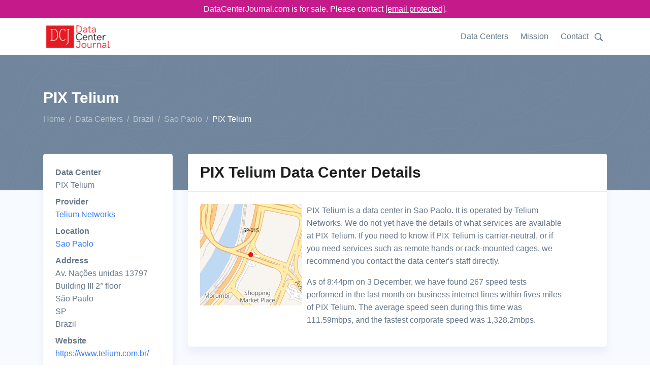

--- FILE ---
content_type: text/html;charset=utf-8
request_url: https://www.datacenterjournal.com/data-centers/brazil/sao-paolo/pix-telium/
body_size: 7275
content:
<!DOCTYPE html><html lang="en"><head><meta charset="UTF-8" /><link rel="preload" href="/static/s.min.js" as="script"><title>PIX Telium Data Center in Sao Paolo | DataCenterJournal</title><meta name=description content="PIX Telium is a data center in Sao Paolo, Brazil run by Telium Networks. The Data Center Journal's details on PIX Telium will help you make an informed decision."><meta name="viewport" content="width=device-width, initial-scale=1" /><link rel="canonical" href="https://www.datacenterjournal.com/data-centers/brazil/sao-paolo/pix-telium/" /><link rel="stylesheet" href="/css/theme.css" data-svelte="svelte-3mjcdi"><meta name="robots" content="noarchive" data-svelte="svelte-3mjcdi"><link rel="apple-touch-icon" sizes="180x180" href="/apple-touch-icon.png" data-svelte="svelte-3mjcdi"><link rel="icon" type="image/png" sizes="32x32" href="/favicon-32x32.png" data-svelte="svelte-3mjcdi"><link rel="icon" type="image/png" sizes="16x16" href="/favicon-16x16.png" data-svelte="svelte-3mjcdi"><script type="application/ld+json">{"@context":"https://schema.org","@type":"BreadcrumbList","itemListElement":[{"@type":"ListItem","position":0,"name":"Home","item":"https://www.datacenterjournal.com/"},{"@type":"ListItem","position":1,"name":"Data Centers","item":"https://www.datacenterjournal.com/data-centers/"},{"@type":"ListItem","position":2,"name":"Brazil","item":"https://www.datacenterjournal.com/data-centers/brazil/"},{"@type":"ListItem","position":3,"name":"Sao Paolo","item":"https://www.datacenterjournal.com/data-centers/brazil/sao-paolo/"},{"@type":"ListItem","position":4,"name":"PIX Telium","item":"https://www.datacenterjournal.com/data-centers/brazil/sao-paolo/pix-telium/"}]}</script><script type="application/ld+json">{"@context":"https://schema.org","@type":"FAQPage","mainEntity":[{"@type":"Question","name":"Who operates the PIX Telium data center?","acceptedAnswer":{"@type":"Answer","text":"The PIX Telium facility is operated by Telium Networks."}},{"@type":"Question","name":"How can I find PIX Telium?","acceptedAnswer":{"@type":"Answer","text":"PIX Telium is in Sao Paolo, Brazil, and their full address is: Av. Nações unidas 13797 Building III 2° floor, São Paulo, SP, Brazil."}},{"@type":"Question","name":"What services are available at PIX Telium?","acceptedAnswer":{"@type":"Answer","text":"We are still looking into services provided by PIX Telium and will shortly describe their rack sizes, remote hands support, and other services they offer."}}]}</script><style>div.svelte-1oajubz{width:100%;height:100%}div.svelte-1oajubz{width:100%;height:100%}.search.svelte-pr3djt{margin-top:1.0rem;margin-bottom:1.5rem;display:flex;flex-wrap:wrap}.search-toggle.svelte-pr3djt{fill:#677788;width:24px}.search-toggle.svelte-pr3djt:hover{fill:#377dff;cursor:pointer}.search.svelte-pr3djt .selectContainer{height:30px !important}
.themed.svelte-adi0r4 .listContainer{background-color:white;border:1px dotted #ccc}.themed.svelte-adi0r4 .listGroupTitle{text-transform:uppercase;color:#aaa}.themed.svelte-adi0r4 .item{padding:3px}.themed.svelte-adi0r4 .item.hover{background-color:lightblue;cursor:pointer}
.selectContainer.svelte-s39pbk.svelte-s39pbk{--padding:0 16px;border:var(--border, 1px solid #d8dbdf);border-radius:var(--borderRadius, 3px);height:var(--height, 42px);position:relative;display:flex;align-items:center;padding:var(--padding);background:var(--background, #fff)}.selectContainer.svelte-s39pbk input.svelte-s39pbk{cursor:default;border:none;color:var(--inputColor, #3f4f5f);height:var(--height, 42px);line-height:var(--height, 42px);padding:var(--inputPadding, var(--padding));width:100%;background:transparent;font-size:var(--inputFontSize, 14px);letter-spacing:var(--inputLetterSpacing, -0.08px);position:absolute;left:var(--inputLeft, 0)}.selectContainer.svelte-s39pbk input.svelte-s39pbk::-moz-placeholder{color:var(--placeholderColor, #78848f)}.selectContainer.svelte-s39pbk input.svelte-s39pbk:-ms-input-placeholder{color:var(--placeholderColor, #78848f)}.selectContainer.svelte-s39pbk input.svelte-s39pbk::placeholder{color:var(--placeholderColor, #78848f)}.selectContainer.svelte-s39pbk input.svelte-s39pbk:focus{outline:none}.selectContainer.svelte-s39pbk.svelte-s39pbk:hover{border-color:var(--borderHoverColor, #b2b8bf)}.selectContainer.focused.svelte-s39pbk.svelte-s39pbk{border-color:var(--borderFocusColor, #006fe8)}.selectContainer.disabled.svelte-s39pbk.svelte-s39pbk{background:var(--disabledBackground, #ebedef);border-color:var(--disabledBorderColor, #ebedef);color:var(--disabledColor, #c1c6cc)}.selectContainer.disabled.svelte-s39pbk input.svelte-s39pbk::-moz-placeholder{color:var(--disabledPlaceholderColor, #c1c6cc)}.selectContainer.disabled.svelte-s39pbk input.svelte-s39pbk:-ms-input-placeholder{color:var(--disabledPlaceholderColor, #c1c6cc)}.selectContainer.disabled.svelte-s39pbk input.svelte-s39pbk::placeholder{color:var(--disabledPlaceholderColor, #c1c6cc)}.selectedItem.svelte-s39pbk.svelte-s39pbk{line-height:var(--height, 42px);height:var(--height, 42px);overflow-x:hidden;padding:var(--selectedItemPadding, 0 20px 0 0)}.selectedItem.svelte-s39pbk.svelte-s39pbk:focus{outline:none}.clearSelect.svelte-s39pbk.svelte-s39pbk{position:absolute;right:var(--clearSelectRight, 10px);top:var(--clearSelectTop, 11px);bottom:var(--clearSelectBottom, 11px);width:var(--clearSelectWidth, 20px);color:var(--clearSelectColor, #c5cacf);flex:none !important}.clearSelect.svelte-s39pbk.svelte-s39pbk:hover{color:var(--clearSelectHoverColor, #2c3e50)}.selectContainer.focused.svelte-s39pbk .clearSelect.svelte-s39pbk{color:var(--clearSelectFocusColor, #3f4f5f)}.indicator.svelte-s39pbk.svelte-s39pbk{position:absolute;right:var(--indicatorRight, 10px);top:var(--indicatorTop, 11px);width:var(--indicatorWidth, 20px);height:var(--indicatorHeight, 20px);color:var(--indicatorColor, #c5cacf)}.indicator.svelte-s39pbk svg.svelte-s39pbk{display:inline-block;fill:var(--indicatorFill, currentcolor);line-height:1;stroke:var(--indicatorStroke, currentcolor);stroke-width:0}.spinner.svelte-s39pbk.svelte-s39pbk{position:absolute;right:var(--spinnerRight, 10px);top:var(--spinnerLeft, 11px);width:var(--spinnerWidth, 20px);height:var(--spinnerHeight, 20px);color:var(--spinnerColor, #51ce6c);-webkit-animation:svelte-s39pbk-rotate 0.75s linear infinite;animation:svelte-s39pbk-rotate 0.75s linear infinite}.spinner_icon.svelte-s39pbk.svelte-s39pbk{display:block;height:100%;transform-origin:center center;width:100%;position:absolute;top:0;bottom:0;left:0;right:0;margin:auto;-webkit-transform:none}.spinner_path.svelte-s39pbk.svelte-s39pbk{stroke-dasharray:90;stroke-linecap:round}.multiSelect.svelte-s39pbk.svelte-s39pbk{display:flex;padding:var(--multiSelectPadding, 0 35px 0 16px);height:auto;flex-wrap:wrap;align-items:stretch}.multiSelect.svelte-s39pbk>.svelte-s39pbk{flex:1 1 50px}.selectContainer.multiSelect.svelte-s39pbk input.svelte-s39pbk{padding:var(--multiSelectInputPadding, 0);position:relative;margin:var(--multiSelectInputMargin, 0)}.hasError.svelte-s39pbk.svelte-s39pbk{border:var(--errorBorder, 1px solid #ff2d55);background:var(--errorBackground, #fff)}@-webkit-keyframes svelte-s39pbk-rotate{100%{transform:rotate(360deg)}}@keyframes svelte-s39pbk-rotate{100%{transform:rotate(360deg)}}</style></head><body class="facility">

<div class="" style="background-color: #c51b8a; position:sticky; top:0; z-index:10000;"><div class="container text-white" style="text-align:center; padding-top: 5px; padding-bottom:5px;">DataCenterJournal.com is for sale. Please contact <a href="/cdn-cgi/l/email-protection#bfccded3daccffdbdecbdedcdad1cbdacdd5d0cacdd1ded391dcd0d2" style="color:white;text-decoration: underline;"><span class="__cf_email__" data-cfemail="d5a6b4b9b0a695b1b4a1b4b6b0bba1b0a7bfbaa0a7bbb4b9fbb6bab8">[email&#160;protected]</span></a>.
  </div></div>

<header id="header" class="header"><div class="header-section"><div id="logoAndNav" class="container">
      <nav class="js-mega-menu navbar navbar-expand-lg">
        <a class="navbar-brand" href="https://www.datacenterjournal.com/"><img src="/images/logo_header.png" alt="Data Center Journal Logo" height="56" width="136" srcset="/images/logo_header2x.png 2x,/images/logo_header.png 1x"></a>
        

        
        <button type="button" class="navbar-toggler btn btn-icon btn-sm rounded-circle" aria-label="Toggle navigation" aria-expanded="false" aria-controls="navBar" data-toggle="collapse" data-target="#navBar"><span class="navbar-toggler-default"><svg width="14" height="14" viewBox="0 0 18 18" xmlns="http://www.w3.org/2000/svg"><path fill="currentColor" d="M17.4,6.2H0.6C0.3,6.2,0,5.9,0,5.5V4.1c0-0.4,0.3-0.7,0.6-0.7h16.9c0.3,0,0.6,0.3,0.6,0.7v1.4C18,5.9,17.7,6.2,17.4,6.2z M17.4,14.1H0.6c-0.3,0-0.6-0.3-0.6-0.7V12c0-0.4,0.3-0.7,0.6-0.7h16.9c0.3,0,0.6,0.3,0.6,0.7v1.4C18,13.7,17.7,14.1,17.4,14.1z"></path></svg></span>
          <span class="navbar-toggler-toggled"><svg width="14" height="14" viewBox="0 0 18 18" xmlns="http://www.w3.org/2000/svg"><path fill="currentColor" d="M11.5,9.5l5-5c0.2-0.2,0.2-0.6-0.1-0.9l-1-1c-0.3-0.3-0.7-0.3-0.9-0.1l-5,5l-5-5C4.3,2.3,3.9,2.4,3.6,2.6l-1,1 C2.4,3.9,2.3,4.3,2.5,4.5l5,5l-5,5c-0.2,0.2-0.2,0.6,0.1,0.9l1,1c0.3,0.3,0.7,0.3,0.9,0.1l5-5l5,5c0.2,0.2,0.6,0.2,0.9-0.1l1-1 c0.3-0.3,0.3-0.7,0.1-0.9L11.5,9.5z"></path></svg></span></button>
        

        
        <div id="navBar" class="collapse navbar-collapse"><div class="navbar-body header-abs-top-inner"><ul class="navbar-nav"><li class="navbar-nav-item"><a class="nav-link" href="/data-centers/">Data Centers</a></li>
              <li class="navbar-nav-item"><a class="nav-link" href="/mission/">Mission</a></li>
              <li class="navbar-nav-item"><a class="nav-link" href="/contact/">Contact</a></li>
              <li class="navbar-nav-item"><div class="searchheader" id="searchheader-MJwQpRxkXr"><div class="search svelte-pr3djt"><div class="search-toggle svelte-pr3djt"><svg version="1.1" id="Layer_1" xmlns="http://www.w3.org/2000/svg" xmlns:xlink="http://www.w3.org/1999/xlink" x="0px" y="0px" width="16px" height="16px" viewBox="0 0 122.879 119.799" enable-background="new 0 0 122.879 119.799" xml:space="preserve"><g><path d="M49.988,0h0.016v0.007C63.803,0.011,76.298,5.608,85.34,14.652c9.027,9.031,14.619,21.515,14.628,35.303h0.007v0.033v0.04 h-0.007c-0.005,5.557-0.917,10.905-2.594,15.892c-0.281,0.837-0.575,1.641-0.877,2.409v0.007c-1.446,3.66-3.315,7.12-5.547,10.307 l29.082,26.139l0.018,0.016l0.157,0.146l0.011,0.011c1.642,1.563,2.536,3.656,2.649,5.78c0.11,2.1-0.543,4.248-1.979,5.971 l-0.011,0.016l-0.175,0.203l-0.035,0.035l-0.146,0.16l-0.016,0.021c-1.565,1.642-3.654,2.534-5.78,2.646 c-2.097,0.111-4.247-0.54-5.971-1.978l-0.015-0.011l-0.204-0.175l-0.029-0.024L78.761,90.865c-0.88,0.62-1.778,1.209-2.687,1.765 c-1.233,0.755-2.51,1.466-3.813,2.115c-6.699,3.342-14.269,5.222-22.272,5.222v0.007h-0.016v-0.007 c-13.799-0.004-26.296-5.601-35.338-14.645C5.605,76.291,0.016,63.805,0.007,50.021H0v-0.033v-0.016h0.007 c0.004-13.799,5.601-26.296,14.645-35.338C23.683,5.608,36.167,0.016,49.955,0.007V0H49.988L49.988,0z M50.004,11.21v0.007h-0.016 h-0.033V11.21c-10.686,0.007-20.372,4.35-27.384,11.359C15.56,29.578,11.213,39.274,11.21,49.973h0.007v0.016v0.033H11.21 c0.007,10.686,4.347,20.367,11.359,27.381c7.009,7.012,16.705,11.359,27.403,11.361v-0.007h0.016h0.033v0.007 c10.686-0.007,20.368-4.348,27.382-11.359c7.011-7.009,11.358-16.702,11.36-27.4h-0.006v-0.016v-0.033h0.006 c-0.006-10.686-4.35-20.372-11.358-27.384C70.396,15.56,60.703,11.213,50.004,11.21L50.004,11.21z"></path></g></svg></div>


  <div hidden style="width: 350px;"><div class="themed svelte-adi0r4">

<div class="selectContainer  svelte-s39pbk" style="">

  

  <input autocomplete="off" autocorrect="off" spellcheck="false" placeholder="Enter a city, state, data center, or provider name" style="" class="svelte-s39pbk">

  

  

  

  </div></div></div></div></div></li></ul></div></div>
        </nav>
      </div></div></header>


<main class="bg-light"><div class="bg-secondary" style="background-image: url(/svg/components/abstract-shapes-20.svg);"><div class="container space-1 space-top-lg-2 space-bottom-lg-3"><div class="row align-items-center"><div class="col"><div class="d-block"><h1 class="h2 text-white">PIX Telium
            </h1></div>
          <ol class="breadcrumb breadcrumb-light breadcrumb-no-gutter mb-0"><li class="breadcrumb-item"><a href="/" class="breadcrumb-link">Home</a></li><li class="breadcrumb-item"><a href="/data-centers/" class="breadcrumb-link">Data Centers</a></li><li class="breadcrumb-item"><a href="/data-centers/brazil/" class="breadcrumb-link">Brazil</a></li><li class="breadcrumb-item"><a href="/data-centers/brazil/sao-paolo/" class="breadcrumb-link">Sao Paolo</a></li><li class="breadcrumb-item active">PIX Telium</li></ol>
        </div></div></div></div>

  <div class="container space-1 space-top-lg-0 mt-lg-n10"><div class="row"><div class="col-sm-3"><div class="card mb-3 mb-lg-5"><div class="card-body"><dl><dt>Data Center</dt><dd>PIX Telium</dd><dt>Provider</dt><dd><a href="/telium-networks/">Telium Networks</a></dd><dt>Location</dt><dd><a href="/data-centers/brazil/sao-paolo/">Sao Paolo</a></dd><dt>Address</dt>
              <dd>Av. Nações unidas 13797 Building III 2° floor<br/> São Paulo<br/> SP<br/> Brazil</dd><dt>Website</dt>
            <dd><a href="https://www.telium.com.br/" target="_blank">https://www.telium.com.br/</a></dd></dl></div></div></div>
  <div class="col-sm-9"><div class="card mb-3 mb-lg-5"><div class="card-header"><h2 class="card-title">PIX Telium Data Center Details</h2></div>

      <div class="card-body"><div class="row"><div class="col-sm-3"><div class="imageloader" id="imageloader-MDmWRLKbJL"><div class="svelte-1oajubz"></div></div></div>
          <div class="col-sm-8 ml-2">PIX Telium is a data center in Sao Paolo.

            It is operated by Telium Networks.

            We do not yet have the details of what services are available at PIX Telium. If you need to know if PIX Telium is carrier-neutral, or if you need services such as remote hands or rack-mounted cages, we recommend you contact the data center&#39;s staff directly.

            

            <p class="mt-3">As of 8:44pm on 3 December, we have found 267 speed tests performed in the last month on business internet lines within fives miles of PIX Telium. The average speed seen during this time was 111.59mbps, and the fastest corporate speed was 1,328.2mbps.</p></div></div></div></div></div></div>



<div class="row"><div class="col-sm-12"><div class="col-sm-12"><div class="card mb-3 mb-lg-5"><div class="card-header"><h2 class="card-title">Data Centers Near PIX Telium</h2></div>

  <div class="table-responsive"><table class="table table-borderless table-thead-bordered"><thead class="thead-light"><tr><th>Name
  </th>
  <th>Building Area
  </th>
  <th>Distance
  </th>
  <th>City, Zip
  </th></tr></thead>
  <tbody><tr><td><a href="/data-centers/brazil/sao-paolo/terra-network-brasil-s-a-sao-01/">Terra Network Brasil S.A - SAO-01</a></td>
    <td>-</td>
    <td>1 mi</td>
    <td>SÃ£o Paulo, 04578-000</td>
    </tr><tr><td><a href="/data-centers/brazil/sao-paolo/directweb-tecnologia-em-informatica/">Directweb Tecnologia em Informatica</a></td>
    <td>-</td>
    <td>1 mi</td>
    <td>São Paulo, 04576060</td>
    </tr><tr><td><a href="/data-centers/brazil/sao-paolo/southtech-telecom-spo-01/">SouthTech Telecom - SPO-01</a></td>
    <td>15,016sq ft</td>
    <td>1 mi</td>
    <td>Sao Paulo, 04578-910</td>
    </tr><tr><td><a href="/data-centers/brazil/sao-paolo/minutes4all-telecomunicacoes-ltda/">Minutes4all Telecomunicações Ltda</a></td>
    <td>9,451sq ft</td>
    <td>1 mi</td>
    <td>São Paulo, 04707000</td>
    </tr><tr><td><a href="/data-centers/brazil/sao-paolo/commcorp-sao-paulo-spo1/">Commcorp São Paulo (SPO1)</a></td>
    <td>-</td>
    <td>1 mi</td>
    <td>São Paulo, 04565-001</td>
    </tr><tr><td><a href="/data-centers/brazil/sao-paolo/asap-global-telecom/">ASAP Global Telecom</a></td>
    <td>-</td>
    <td>1 mi</td>
    <td>Sao Paulo, 04719-002</td>
    </tr><tr><td><a href="/data-centers/brazil/sao-paolo/eletronet-sao-paulo/">Eletronet Sao Paulo</a></td>
    <td>-</td>
    <td>1 mi</td>
    <td>Sao Paulo</td>
    </tr><tr><td><a href="/data-centers/brazil/sao-paolo/pix-g8/">PIX G8</a></td>
    <td>-</td>
    <td>1 mi</td>
    <td>São Paulo, 04575901</td>
    </tr><tr><td><a href="/data-centers/brazil/sao-paolo/nic-nu-nacoes-unidas/">NIC-NU (Nações Unidas)</a></td>
    <td>15,844sq ft</td>
    <td>1 mi</td>
    <td>São Paulo, 04578-000</td>
    </tr><tr><td><a href="/data-centers/brazil/sao-paolo/omid-solutions-sao-paulo/">Omid Solutions São Paulo</a></td>
    <td>-</td>
    <td>2 mi</td>
    <td>São Paulo, 04557-000</td>
    </tr></tbody></table></div></div></div></div></div>

<div class="row"><div class="col-sm-12"><div class="card mb-3 mb-lg-5"><div class="card-header"><h2 class="card-title">Average Business Internet Speeds Near PIX Telium</h2></div>

        <div class="card-body"><div class="speedchart" id="speedchart-WCDkXGQsGV"><div id="chart-container" style="height:300px;"><div class="svelte-1oajubz"></div></div></div></div></div></div></div>

<div class="row"><div class="col-sm-12"><div class="card mb-3 mb-lg-5"><div class="card-header"><h2 class="card-title">Frequently Asked Questions About PIX Telium</h2></div>

      <div class="card-body"><div class="row"><div class="col-md-6 mb-3 mb-md-5"><div class="pr-md-4"><h4>Who operates the PIX Telium data center?</h4>
                <p>The PIX Telium facility is operated by Telium Networks.</p></div>
            </div><div class="col-md-6 mb-3 mb-md-5"><div class="pr-md-4"><h4>How can I find PIX Telium?</h4>
                <p>PIX Telium is in Sao Paolo, Brazil, and their full address is: Av. Nações unidas 13797 Building III 2° floor, São Paulo, SP, Brazil.</p></div>
            </div><div class="col-md-6 mb-3 mb-md-5"><div class="pr-md-4"><h4>What services are available at PIX Telium?</h4>
                <p>We are still looking into services provided by PIX Telium and will shortly describe their rack sizes, remote hands support, and other services they offer.</p></div>
            </div></div></div></div></div></div>

<div class="row"><div class="col-sm-12"><div class="card mb-0 mb-lg-0"><div class="card-body pb-1 pt-1"><p class="mb-0">Last updated: Dec 03 2024</p></div></div></div></div></div></main>

<footer class="container text-center space-1"><p class="small text-muted mb-0">© 2024 DataCenterJournal.com | <a href="/privacy/">Privacy Policy</a> | <a href="/terms/">Terms &amp; Conditions</a></p></footer>
    <script data-cfasync="false" src="/cdn-cgi/scripts/5c5dd728/cloudflare-static/email-decode.min.js"></script><script type="text/javascript">
      if (!('IntersectionObserver' in window)) {
          var script = document.createElement("script");
          script.src = "/static/intersection-observer.js";
          document.getElementsByTagName('head')[0].appendChild(script);
      };
      </script><script src="/static/s.min.js"></script>
    <script>
        function initimageloaderMDmWRLKbJL() {
          
    System.import('/svelte/entryImageLoader-4d8cc0e5.js').then(({ default: App }) => {
    new App({ target: document.getElementById('imageloader-MDmWRLKbJL'), hydrate: true, props: (function(a){return {alt:"Map of PIX Telium",src:"\u002Fmapshots\u002Fpoints\u002F816.jpeg",width:a,height:a}}(200)) });
    });
        }
        
      window.addEventListener('load', function (event) {
        var observerMDmWRLKbJL = new IntersectionObserver(function(entries, observer) {
          var objK = Object.keys(entries);
          var objKl = objK.length;
          var objKi = 0;
          for (; objKi < objKl; objKi++) {
            var entry = entries[objK[objKi]];
            if (entry.isIntersecting) {
              observer.unobserve(document.getElementById('imageloader-MDmWRLKbJL'));
              if (document.eg_imageloader) {
                initimageloaderMDmWRLKbJL();
              } else {
                document.eg_imageloader = true;
                initimageloaderMDmWRLKbJL();
              }
            }
          }
        }, {
          rootMargin: '200px',
          threshold: 0
        });
        observerMDmWRLKbJL.observe(document.getElementById('imageloader-MDmWRLKbJL'));
      });
    
      
        function initspeedchartWCDkXGQsGV() {
          
    System.import('/svelte/entrySpeedChart-df76dc95.js').then(({ default: App }) => {
    new App({ target: document.getElementById('speedchart-WCDkXGQsGV'), hydrate: true, props: (function(a,b,c,d,e,f,g){return {speed_tests:[{day:"2024-11-06T00:00:00.000Z",tests_count:11,max_mbps:908.64,avg_mbps:144.88},{day:"2024-11-07T00:00:00.000Z",tests_count:16,max_mbps:248.48,avg_mbps:52.44},{day:"2024-11-08T00:00:00.000Z",tests_count:a,max_mbps:893.07,avg_mbps:265.75},{day:"2024-11-09T00:00:00.000Z",tests_count:b,max_mbps:61.51,avg_mbps:41.8},{day:"2024-11-10T00:00:00.000Z",tests_count:19,max_mbps:78.44,avg_mbps:42.25},{day:"2024-11-11T00:00:00.000Z",tests_count:c,max_mbps:184.44,avg_mbps:99.41},{day:"2024-11-12T00:00:00.000Z",tests_count:22,max_mbps:671.6,avg_mbps:96.19},{day:"2024-11-13T00:00:00.000Z",tests_count:d,max_mbps:143.66,avg_mbps:61.9},{day:"2024-11-14T00:00:00.000Z",tests_count:14,max_mbps:101.53,avg_mbps:70.29},{day:"2024-11-15T00:00:00.000Z",tests_count:d,max_mbps:101.57,avg_mbps:76.33},{day:"2024-11-16T00:00:00.000Z",tests_count:b,max_mbps:94.55,avg_mbps:59.33},{day:"2024-11-17T00:00:00.000Z",tests_count:b,max_mbps:87.99,avg_mbps:80.85},{day:"2024-11-18T00:00:00.000Z",tests_count:e,max_mbps:153.28,avg_mbps:42.99},{day:"2024-11-19T00:00:00.000Z",tests_count:c,max_mbps:224.28,avg_mbps:66.41},{day:"2024-11-20T00:00:00.000Z",tests_count:f,max_mbps:36.47,avg_mbps:24.47},{day:"2024-11-21T00:00:00.000Z",tests_count:e,max_mbps:1328.2,avg_mbps:305.92},{day:"2024-11-22T00:00:00.000Z",tests_count:a,max_mbps:1110.89,avg_mbps:247.16},{day:"2024-11-23T00:00:00.000Z",tests_count:1,max_mbps:g,avg_mbps:g},{day:"2024-11-25T00:00:00.000Z",tests_count:6,max_mbps:124.72,avg_mbps:72.73},{day:"2024-11-26T00:00:00.000Z",tests_count:a,max_mbps:216.18,avg_mbps:94.53},{day:"2024-11-27T00:00:00.000Z",tests_count:15,max_mbps:182.1,avg_mbps:79.12},{day:"2024-11-28T00:00:00.000Z",tests_count:21,max_mbps:1112.46,avg_mbps:186.11},{day:"2024-11-29T00:00:00.000Z",tests_count:d,max_mbps:720.64,avg_mbps:227.13},{day:"2024-11-30T00:00:00.000Z",tests_count:f,max_mbps:46.17,avg_mbps:25.55},{day:"2024-12-02T00:00:00.000Z",tests_count:c,max_mbps:428.76,avg_mbps:207.44},{day:"2024-12-03T00:00:00.000Z",tests_count:e,max_mbps:439.58,avg_mbps:156.66}],labels:["06 Nov","07 Nov","08 Nov","09 Nov","10 Nov","11 Nov","12 Nov","13 Nov","14 Nov","15 Nov","16 Nov","17 Nov","18 Nov","19 Nov","20 Nov","21 Nov","22 Nov","23 Nov","25 Nov","26 Nov","27 Nov","28 Nov","29 Nov","30 Nov","02 Dec","03 Dec"]}}(5,4,13,12,8,2,427.47)) });
    });
        }
        
      window.addEventListener('load', function (event) {
        var observerWCDkXGQsGV = new IntersectionObserver(function(entries, observer) {
          var objK = Object.keys(entries);
          var objKl = objK.length;
          var objKi = 0;
          for (; objKi < objKl; objKi++) {
            var entry = entries[objK[objKi]];
            if (entry.isIntersecting) {
              observer.unobserve(document.getElementById('speedchart-WCDkXGQsGV'));
              if (document.eg_speedchart) {
                initspeedchartWCDkXGQsGV();
              } else {
                document.eg_speedchart = true;
                initspeedchartWCDkXGQsGV();
              }
            }
          }
        }, {
          rootMargin: '200px',
          threshold: 0
        });
        observerWCDkXGQsGV.observe(document.getElementById('speedchart-WCDkXGQsGV'));
      });
    
      
        function initsearchheaderMJwQpRxkXr() {
          
    System.import('/svelte/entrySearchHeader-f6e7cdfb.js').then(({ default: App }) => {
    new App({ target: document.getElementById('searchheader-MJwQpRxkXr'), hydrate: true, props: {} });
    });
        }
        
      window.addEventListener('load', function (event) {
        var observerMJwQpRxkXr = new IntersectionObserver(function(entries, observer) {
          var objK = Object.keys(entries);
          var objKl = objK.length;
          var objKi = 0;
          for (; objKi < objKl; objKi++) {
            var entry = entries[objK[objKi]];
            if (entry.isIntersecting) {
              observer.unobserve(document.getElementById('searchheader-MJwQpRxkXr'));
              if (document.eg_searchheader) {
                initsearchheaderMJwQpRxkXr();
              } else {
                document.eg_searchheader = true;
                initsearchheaderMJwQpRxkXr();
              }
            }
          }
        }, {
          rootMargin: '200px',
          threshold: 0
        });
        observerMJwQpRxkXr.observe(document.getElementById('searchheader-MJwQpRxkXr'));
      });
    
      </script>
    
    
<script async src="https://www.googletagmanager.com/gtag/js?id=UA-165457620-3"></script>
<script>
  window.dataLayer = window.dataLayer || [];
  function gtag(){dataLayer.push(arguments);}
  gtag('js', new Date());

  gtag('config', 'UA-165457620-3');
</script>
    <script defer src="https://static.cloudflareinsights.com/beacon.min.js/vcd15cbe7772f49c399c6a5babf22c1241717689176015" integrity="sha512-ZpsOmlRQV6y907TI0dKBHq9Md29nnaEIPlkf84rnaERnq6zvWvPUqr2ft8M1aS28oN72PdrCzSjY4U6VaAw1EQ==" data-cf-beacon='{"version":"2024.11.0","token":"78b2007774ae4b9287ba2826a81cba78","r":1,"server_timing":{"name":{"cfCacheStatus":true,"cfEdge":true,"cfExtPri":true,"cfL4":true,"cfOrigin":true,"cfSpeedBrain":true},"location_startswith":null}}' crossorigin="anonymous"></script>
</body></html>